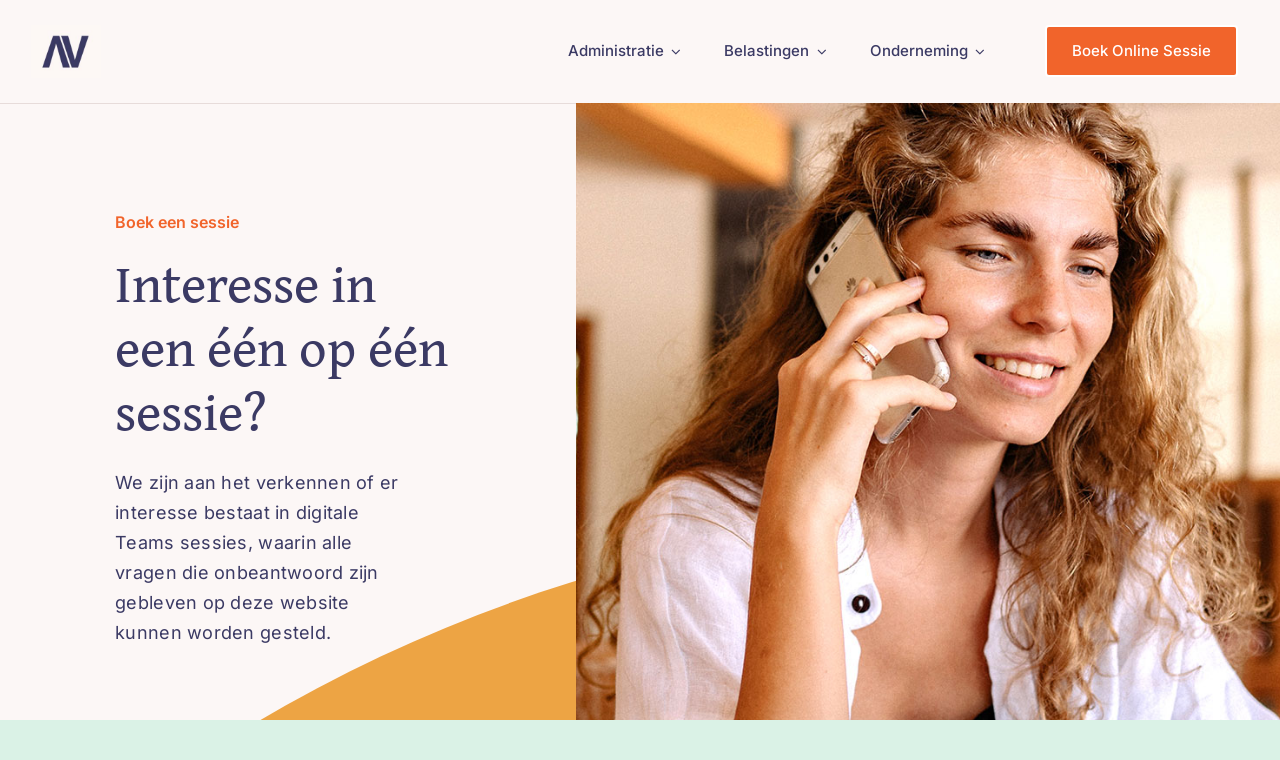

--- FILE ---
content_type: text/html; charset=UTF-8
request_url: https://www.administratievoeren.nl/contact/
body_size: 11794
content:
<!DOCTYPE html>
<html class="avada-html-layout-wide avada-html-header-position-top avada-is-100-percent-template" lang="nl-NL" prefix="og: http://ogp.me/ns# fb: http://ogp.me/ns/fb#">
<head>
	<meta http-equiv="X-UA-Compatible" content="IE=edge" />
	<meta http-equiv="Content-Type" content="text/html; charset=utf-8"/>
	<meta name="viewport" content="width=device-width, initial-scale=1" />
	<meta name='robots' content='index, follow, max-image-preview:large, max-snippet:-1, max-video-preview:-1' />

	<!-- This site is optimized with the Yoast SEO plugin v26.6 - https://yoast.com/wordpress/plugins/seo/ -->
	<title>Contact - Administratievoeren.nl</title>
	<link rel="canonical" href="https://www.administratievoeren.nl/contact/" />
	<meta property="og:locale" content="nl_NL" />
	<meta property="og:type" content="article" />
	<meta property="og:title" content="Contact - Administratievoeren.nl" />
	<meta property="og:url" content="https://www.administratievoeren.nl/contact/" />
	<meta property="og:site_name" content="Administratievoeren.nl" />
	<meta property="article:modified_time" content="2024-01-02T11:57:38+00:00" />
	<meta name="twitter:card" content="summary_large_image" />
	<meta name="twitter:label1" content="Geschatte leestijd" />
	<meta name="twitter:data1" content="18 minuten" />
	<script type="application/ld+json" class="yoast-schema-graph">{"@context":"https://schema.org","@graph":[{"@type":"WebPage","@id":"https://www.administratievoeren.nl/contact/","url":"https://www.administratievoeren.nl/contact/","name":"Contact - Administratievoeren.nl","isPartOf":{"@id":"https://www.administratievoeren.nl/#website"},"datePublished":"2023-02-01T16:55:09+00:00","dateModified":"2024-01-02T11:57:38+00:00","breadcrumb":{"@id":"https://www.administratievoeren.nl/contact/#breadcrumb"},"inLanguage":"nl-NL","potentialAction":[{"@type":"ReadAction","target":["https://www.administratievoeren.nl/contact/"]}]},{"@type":"BreadcrumbList","@id":"https://www.administratievoeren.nl/contact/#breadcrumb","itemListElement":[{"@type":"ListItem","position":1,"name":"Home","item":"https://www.administratievoeren.nl/"},{"@type":"ListItem","position":2,"name":"Contact"}]},{"@type":"WebSite","@id":"https://www.administratievoeren.nl/#website","url":"https://www.administratievoeren.nl/","name":"Administratievoeren.nl","description":"","publisher":{"@id":"https://www.administratievoeren.nl/#organization"},"potentialAction":[{"@type":"SearchAction","target":{"@type":"EntryPoint","urlTemplate":"https://www.administratievoeren.nl/?s={search_term_string}"},"query-input":{"@type":"PropertyValueSpecification","valueRequired":true,"valueName":"search_term_string"}}],"inLanguage":"nl-NL"},{"@type":"Organization","@id":"https://www.administratievoeren.nl/#organization","name":"Administratievoeren.nl","url":"https://www.administratievoeren.nl/","logo":{"@type":"ImageObject","inLanguage":"nl-NL","@id":"https://www.administratievoeren.nl/#/schema/logo/image/","url":"https://www.administratievoeren.nl/wp-content/uploads/2023/10/Logo.jpg","contentUrl":"https://www.administratievoeren.nl/wp-content/uploads/2023/10/Logo.jpg","width":800,"height":600,"caption":"Administratievoeren.nl"},"image":{"@id":"https://www.administratievoeren.nl/#/schema/logo/image/"}}]}</script>
	<!-- / Yoast SEO plugin. -->


<link rel='dns-prefetch' href='//www.googletagmanager.com' />
<link rel='dns-prefetch' href='//pagead2.googlesyndication.com' />
<link rel="alternate" type="application/rss+xml" title="Administratievoeren.nl &raquo; feed" href="https://www.administratievoeren.nl/feed/" />
<link rel="alternate" type="application/rss+xml" title="Administratievoeren.nl &raquo; reacties feed" href="https://www.administratievoeren.nl/comments/feed/" />
								<link rel="icon" href="https://www.administratievoeren.nl/wp-content/uploads/2023/10/Logo.jpg" type="image/jpeg" />
		
		
		
				<link rel="alternate" title="oEmbed (JSON)" type="application/json+oembed" href="https://www.administratievoeren.nl/wp-json/oembed/1.0/embed?url=https%3A%2F%2Fwww.administratievoeren.nl%2Fcontact%2F" />
<link rel="alternate" title="oEmbed (XML)" type="text/xml+oembed" href="https://www.administratievoeren.nl/wp-json/oembed/1.0/embed?url=https%3A%2F%2Fwww.administratievoeren.nl%2Fcontact%2F&#038;format=xml" />
					<meta name="description" content="Boek een sessie 
Interesse in een één op één sessie? 
Your Journey to a Fulfilling Life 
We zijn aan het verkennen of er interesse bestaat in digitale Teams sessies, waarin alle vragen die onbeantwoord zijn gebleven op deze website kunnen worden gesteld.  
Book a Session Let&#039;s Begin Your Transformational Journey Today Let&#039;s Begin Your"/>
				
		<meta property="og:locale" content="nl_NL"/>
		<meta property="og:type" content="article"/>
		<meta property="og:site_name" content="Administratievoeren.nl"/>
		<meta property="og:title" content="Contact - Administratievoeren.nl"/>
				<meta property="og:description" content="Boek een sessie 
Interesse in een één op één sessie? 
Your Journey to a Fulfilling Life 
We zijn aan het verkennen of er interesse bestaat in digitale Teams sessies, waarin alle vragen die onbeantwoord zijn gebleven op deze website kunnen worden gesteld.  
Book a Session Let&#039;s Begin Your Transformational Journey Today Let&#039;s Begin Your"/>
				<meta property="og:url" content="https://www.administratievoeren.nl/contact/"/>
													<meta property="article:modified_time" content="2024-01-02T11:57:38+01:00"/>
											<meta property="og:image" content="https://www.administratievoeren.nl/wp-content/uploads/2023/10/Logo.jpg"/>
		<meta property="og:image:width" content="800"/>
		<meta property="og:image:height" content="600"/>
		<meta property="og:image:type" content="image/jpeg"/>
				<style id='wp-img-auto-sizes-contain-inline-css' type='text/css'>
img:is([sizes=auto i],[sizes^="auto," i]){contain-intrinsic-size:3000px 1500px}
/*# sourceURL=wp-img-auto-sizes-contain-inline-css */
</style>

<link rel='stylesheet' id='fusion-dynamic-css-css' href='https://www.administratievoeren.nl/wp-content/uploads/fusion-styles/f4fd697829537dfac7600a60f88a140d.min.css?ver=3.14.2' type='text/css' media='all' />
<link rel="https://api.w.org/" href="https://www.administratievoeren.nl/wp-json/" /><link rel="alternate" title="JSON" type="application/json" href="https://www.administratievoeren.nl/wp-json/wp/v2/pages/25" /><link rel="EditURI" type="application/rsd+xml" title="RSD" href="https://www.administratievoeren.nl/xmlrpc.php?rsd" />
<meta name="generator" content="WordPress 6.9" />
<link rel='shortlink' href='https://www.administratievoeren.nl/?p=25' />
<meta name="generator" content="Site Kit by Google 1.170.0" /><link rel="preload" href="https://www.administratievoeren.nl/wp-content/themes/Avada/includes/lib/assets/fonts/icomoon/awb-icons.woff" as="font" type="font/woff" crossorigin><link rel="preload" href="//www.administratievoeren.nl/wp-content/themes/Avada/includes/lib/assets/fonts/fontawesome/webfonts/fa-brands-400.woff2" as="font" type="font/woff2" crossorigin><link rel="preload" href="//www.administratievoeren.nl/wp-content/themes/Avada/includes/lib/assets/fonts/fontawesome/webfonts/fa-regular-400.woff2" as="font" type="font/woff2" crossorigin><link rel="preload" href="//www.administratievoeren.nl/wp-content/themes/Avada/includes/lib/assets/fonts/fontawesome/webfonts/fa-solid-900.woff2" as="font" type="font/woff2" crossorigin><link rel="preload" href="https://www.administratievoeren.nl/wp-content/uploads/fusion-icons/coaching-v1.2/fonts/coaching.ttf?1vnjwk" as="font" type="font/ttf" crossorigin><style type="text/css" id="css-fb-visibility">@media screen and (max-width: 640px){.fusion-no-small-visibility{display:none !important;}body .sm-text-align-center{text-align:center !important;}body .sm-text-align-left{text-align:left !important;}body .sm-text-align-right{text-align:right !important;}body .sm-text-align-justify{text-align:justify !important;}body .sm-flex-align-center{justify-content:center !important;}body .sm-flex-align-flex-start{justify-content:flex-start !important;}body .sm-flex-align-flex-end{justify-content:flex-end !important;}body .sm-mx-auto{margin-left:auto !important;margin-right:auto !important;}body .sm-ml-auto{margin-left:auto !important;}body .sm-mr-auto{margin-right:auto !important;}body .fusion-absolute-position-small{position:absolute;top:auto;width:100%;}.awb-sticky.awb-sticky-small{ position: sticky; top: var(--awb-sticky-offset,0); }}@media screen and (min-width: 641px) and (max-width: 1100px){.fusion-no-medium-visibility{display:none !important;}body .md-text-align-center{text-align:center !important;}body .md-text-align-left{text-align:left !important;}body .md-text-align-right{text-align:right !important;}body .md-text-align-justify{text-align:justify !important;}body .md-flex-align-center{justify-content:center !important;}body .md-flex-align-flex-start{justify-content:flex-start !important;}body .md-flex-align-flex-end{justify-content:flex-end !important;}body .md-mx-auto{margin-left:auto !important;margin-right:auto !important;}body .md-ml-auto{margin-left:auto !important;}body .md-mr-auto{margin-right:auto !important;}body .fusion-absolute-position-medium{position:absolute;top:auto;width:100%;}.awb-sticky.awb-sticky-medium{ position: sticky; top: var(--awb-sticky-offset,0); }}@media screen and (min-width: 1101px){.fusion-no-large-visibility{display:none !important;}body .lg-text-align-center{text-align:center !important;}body .lg-text-align-left{text-align:left !important;}body .lg-text-align-right{text-align:right !important;}body .lg-text-align-justify{text-align:justify !important;}body .lg-flex-align-center{justify-content:center !important;}body .lg-flex-align-flex-start{justify-content:flex-start !important;}body .lg-flex-align-flex-end{justify-content:flex-end !important;}body .lg-mx-auto{margin-left:auto !important;margin-right:auto !important;}body .lg-ml-auto{margin-left:auto !important;}body .lg-mr-auto{margin-right:auto !important;}body .fusion-absolute-position-large{position:absolute;top:auto;width:100%;}.awb-sticky.awb-sticky-large{ position: sticky; top: var(--awb-sticky-offset,0); }}</style>
<!-- Google AdSense meta tags toegevoegd door Site Kit -->
<meta name="google-adsense-platform-account" content="ca-host-pub-2644536267352236">
<meta name="google-adsense-platform-domain" content="sitekit.withgoogle.com">
<!-- Einde Google AdSense meta tags toegevoegd door Site Kit -->

<!-- Google AdSense snippet toegevoegd door Site Kit -->
<script type="text/javascript" async="async" src="https://pagead2.googlesyndication.com/pagead/js/adsbygoogle.js?client=ca-pub-2752788236445686&amp;host=ca-host-pub-2644536267352236" crossorigin="anonymous"></script>

<!-- Einde Google AdSense snippet toegevoegd door Site Kit -->
		<script type="text/javascript">
			var doc = document.documentElement;
			doc.setAttribute( 'data-useragent', navigator.userAgent );
		</script>
		
<!-- Google tag (gtag.js) -->
<script async src="https://www.googletagmanager.com/gtag/js?id=G-196528B7CY"></script>
<script>
  window.dataLayer = window.dataLayer || [];
  function gtag(){dataLayer.push(arguments);}
  gtag('js', new Date());

  gtag('config', 'G-196528B7CY');
</script>

	<style id='global-styles-inline-css' type='text/css'>
:root{--wp--preset--aspect-ratio--square: 1;--wp--preset--aspect-ratio--4-3: 4/3;--wp--preset--aspect-ratio--3-4: 3/4;--wp--preset--aspect-ratio--3-2: 3/2;--wp--preset--aspect-ratio--2-3: 2/3;--wp--preset--aspect-ratio--16-9: 16/9;--wp--preset--aspect-ratio--9-16: 9/16;--wp--preset--color--black: #000000;--wp--preset--color--cyan-bluish-gray: #abb8c3;--wp--preset--color--white: #ffffff;--wp--preset--color--pale-pink: #f78da7;--wp--preset--color--vivid-red: #cf2e2e;--wp--preset--color--luminous-vivid-orange: #ff6900;--wp--preset--color--luminous-vivid-amber: #fcb900;--wp--preset--color--light-green-cyan: #7bdcb5;--wp--preset--color--vivid-green-cyan: #00d084;--wp--preset--color--pale-cyan-blue: #8ed1fc;--wp--preset--color--vivid-cyan-blue: #0693e3;--wp--preset--color--vivid-purple: #9b51e0;--wp--preset--color--awb-color-1: #ffffff;--wp--preset--color--awb-color-2: #fcf7f6;--wp--preset--color--awb-color-3: #daf2e6;--wp--preset--color--awb-color-4: #eda444;--wp--preset--color--awb-color-5: #f1642b;--wp--preset--color--awb-color-6: #5b4f68;--wp--preset--color--awb-color-7: #3b3a64;--wp--preset--color--awb-color-8: #09202c;--wp--preset--gradient--vivid-cyan-blue-to-vivid-purple: linear-gradient(135deg,rgb(6,147,227) 0%,rgb(155,81,224) 100%);--wp--preset--gradient--light-green-cyan-to-vivid-green-cyan: linear-gradient(135deg,rgb(122,220,180) 0%,rgb(0,208,130) 100%);--wp--preset--gradient--luminous-vivid-amber-to-luminous-vivid-orange: linear-gradient(135deg,rgb(252,185,0) 0%,rgb(255,105,0) 100%);--wp--preset--gradient--luminous-vivid-orange-to-vivid-red: linear-gradient(135deg,rgb(255,105,0) 0%,rgb(207,46,46) 100%);--wp--preset--gradient--very-light-gray-to-cyan-bluish-gray: linear-gradient(135deg,rgb(238,238,238) 0%,rgb(169,184,195) 100%);--wp--preset--gradient--cool-to-warm-spectrum: linear-gradient(135deg,rgb(74,234,220) 0%,rgb(151,120,209) 20%,rgb(207,42,186) 40%,rgb(238,44,130) 60%,rgb(251,105,98) 80%,rgb(254,248,76) 100%);--wp--preset--gradient--blush-light-purple: linear-gradient(135deg,rgb(255,206,236) 0%,rgb(152,150,240) 100%);--wp--preset--gradient--blush-bordeaux: linear-gradient(135deg,rgb(254,205,165) 0%,rgb(254,45,45) 50%,rgb(107,0,62) 100%);--wp--preset--gradient--luminous-dusk: linear-gradient(135deg,rgb(255,203,112) 0%,rgb(199,81,192) 50%,rgb(65,88,208) 100%);--wp--preset--gradient--pale-ocean: linear-gradient(135deg,rgb(255,245,203) 0%,rgb(182,227,212) 50%,rgb(51,167,181) 100%);--wp--preset--gradient--electric-grass: linear-gradient(135deg,rgb(202,248,128) 0%,rgb(113,206,126) 100%);--wp--preset--gradient--midnight: linear-gradient(135deg,rgb(2,3,129) 0%,rgb(40,116,252) 100%);--wp--preset--font-size--small: 13.5px;--wp--preset--font-size--medium: 20px;--wp--preset--font-size--large: 27px;--wp--preset--font-size--x-large: 42px;--wp--preset--font-size--normal: 18px;--wp--preset--font-size--xlarge: 36px;--wp--preset--font-size--huge: 54px;--wp--preset--spacing--20: 0.44rem;--wp--preset--spacing--30: 0.67rem;--wp--preset--spacing--40: 1rem;--wp--preset--spacing--50: 1.5rem;--wp--preset--spacing--60: 2.25rem;--wp--preset--spacing--70: 3.38rem;--wp--preset--spacing--80: 5.06rem;--wp--preset--shadow--natural: 6px 6px 9px rgba(0, 0, 0, 0.2);--wp--preset--shadow--deep: 12px 12px 50px rgba(0, 0, 0, 0.4);--wp--preset--shadow--sharp: 6px 6px 0px rgba(0, 0, 0, 0.2);--wp--preset--shadow--outlined: 6px 6px 0px -3px rgb(255, 255, 255), 6px 6px rgb(0, 0, 0);--wp--preset--shadow--crisp: 6px 6px 0px rgb(0, 0, 0);}:where(.is-layout-flex){gap: 0.5em;}:where(.is-layout-grid){gap: 0.5em;}body .is-layout-flex{display: flex;}.is-layout-flex{flex-wrap: wrap;align-items: center;}.is-layout-flex > :is(*, div){margin: 0;}body .is-layout-grid{display: grid;}.is-layout-grid > :is(*, div){margin: 0;}:where(.wp-block-columns.is-layout-flex){gap: 2em;}:where(.wp-block-columns.is-layout-grid){gap: 2em;}:where(.wp-block-post-template.is-layout-flex){gap: 1.25em;}:where(.wp-block-post-template.is-layout-grid){gap: 1.25em;}.has-black-color{color: var(--wp--preset--color--black) !important;}.has-cyan-bluish-gray-color{color: var(--wp--preset--color--cyan-bluish-gray) !important;}.has-white-color{color: var(--wp--preset--color--white) !important;}.has-pale-pink-color{color: var(--wp--preset--color--pale-pink) !important;}.has-vivid-red-color{color: var(--wp--preset--color--vivid-red) !important;}.has-luminous-vivid-orange-color{color: var(--wp--preset--color--luminous-vivid-orange) !important;}.has-luminous-vivid-amber-color{color: var(--wp--preset--color--luminous-vivid-amber) !important;}.has-light-green-cyan-color{color: var(--wp--preset--color--light-green-cyan) !important;}.has-vivid-green-cyan-color{color: var(--wp--preset--color--vivid-green-cyan) !important;}.has-pale-cyan-blue-color{color: var(--wp--preset--color--pale-cyan-blue) !important;}.has-vivid-cyan-blue-color{color: var(--wp--preset--color--vivid-cyan-blue) !important;}.has-vivid-purple-color{color: var(--wp--preset--color--vivid-purple) !important;}.has-black-background-color{background-color: var(--wp--preset--color--black) !important;}.has-cyan-bluish-gray-background-color{background-color: var(--wp--preset--color--cyan-bluish-gray) !important;}.has-white-background-color{background-color: var(--wp--preset--color--white) !important;}.has-pale-pink-background-color{background-color: var(--wp--preset--color--pale-pink) !important;}.has-vivid-red-background-color{background-color: var(--wp--preset--color--vivid-red) !important;}.has-luminous-vivid-orange-background-color{background-color: var(--wp--preset--color--luminous-vivid-orange) !important;}.has-luminous-vivid-amber-background-color{background-color: var(--wp--preset--color--luminous-vivid-amber) !important;}.has-light-green-cyan-background-color{background-color: var(--wp--preset--color--light-green-cyan) !important;}.has-vivid-green-cyan-background-color{background-color: var(--wp--preset--color--vivid-green-cyan) !important;}.has-pale-cyan-blue-background-color{background-color: var(--wp--preset--color--pale-cyan-blue) !important;}.has-vivid-cyan-blue-background-color{background-color: var(--wp--preset--color--vivid-cyan-blue) !important;}.has-vivid-purple-background-color{background-color: var(--wp--preset--color--vivid-purple) !important;}.has-black-border-color{border-color: var(--wp--preset--color--black) !important;}.has-cyan-bluish-gray-border-color{border-color: var(--wp--preset--color--cyan-bluish-gray) !important;}.has-white-border-color{border-color: var(--wp--preset--color--white) !important;}.has-pale-pink-border-color{border-color: var(--wp--preset--color--pale-pink) !important;}.has-vivid-red-border-color{border-color: var(--wp--preset--color--vivid-red) !important;}.has-luminous-vivid-orange-border-color{border-color: var(--wp--preset--color--luminous-vivid-orange) !important;}.has-luminous-vivid-amber-border-color{border-color: var(--wp--preset--color--luminous-vivid-amber) !important;}.has-light-green-cyan-border-color{border-color: var(--wp--preset--color--light-green-cyan) !important;}.has-vivid-green-cyan-border-color{border-color: var(--wp--preset--color--vivid-green-cyan) !important;}.has-pale-cyan-blue-border-color{border-color: var(--wp--preset--color--pale-cyan-blue) !important;}.has-vivid-cyan-blue-border-color{border-color: var(--wp--preset--color--vivid-cyan-blue) !important;}.has-vivid-purple-border-color{border-color: var(--wp--preset--color--vivid-purple) !important;}.has-vivid-cyan-blue-to-vivid-purple-gradient-background{background: var(--wp--preset--gradient--vivid-cyan-blue-to-vivid-purple) !important;}.has-light-green-cyan-to-vivid-green-cyan-gradient-background{background: var(--wp--preset--gradient--light-green-cyan-to-vivid-green-cyan) !important;}.has-luminous-vivid-amber-to-luminous-vivid-orange-gradient-background{background: var(--wp--preset--gradient--luminous-vivid-amber-to-luminous-vivid-orange) !important;}.has-luminous-vivid-orange-to-vivid-red-gradient-background{background: var(--wp--preset--gradient--luminous-vivid-orange-to-vivid-red) !important;}.has-very-light-gray-to-cyan-bluish-gray-gradient-background{background: var(--wp--preset--gradient--very-light-gray-to-cyan-bluish-gray) !important;}.has-cool-to-warm-spectrum-gradient-background{background: var(--wp--preset--gradient--cool-to-warm-spectrum) !important;}.has-blush-light-purple-gradient-background{background: var(--wp--preset--gradient--blush-light-purple) !important;}.has-blush-bordeaux-gradient-background{background: var(--wp--preset--gradient--blush-bordeaux) !important;}.has-luminous-dusk-gradient-background{background: var(--wp--preset--gradient--luminous-dusk) !important;}.has-pale-ocean-gradient-background{background: var(--wp--preset--gradient--pale-ocean) !important;}.has-electric-grass-gradient-background{background: var(--wp--preset--gradient--electric-grass) !important;}.has-midnight-gradient-background{background: var(--wp--preset--gradient--midnight) !important;}.has-small-font-size{font-size: var(--wp--preset--font-size--small) !important;}.has-medium-font-size{font-size: var(--wp--preset--font-size--medium) !important;}.has-large-font-size{font-size: var(--wp--preset--font-size--large) !important;}.has-x-large-font-size{font-size: var(--wp--preset--font-size--x-large) !important;}
/*# sourceURL=global-styles-inline-css */
</style>
</head>

<body class="wp-singular page-template page-template-100-width page-template-100-width-php page page-id-25 wp-theme-Avada awb-no-sidebars fusion-image-hovers fusion-pagination-sizing fusion-button_type-flat fusion-button_span-no fusion-button_gradient-linear avada-image-rollover-circle-yes avada-image-rollover-yes avada-image-rollover-direction-left fusion-body ltr fusion-sticky-header no-tablet-sticky-header no-mobile-sticky-header no-mobile-slidingbar no-mobile-totop fusion-disable-outline fusion-sub-menu-fade mobile-logo-pos-left layout-wide-mode avada-has-boxed-modal-shadow-none layout-scroll-offset-full avada-has-zero-margin-offset-top fusion-top-header menu-text-align-center mobile-menu-design-classic fusion-show-pagination-text fusion-header-layout-v3 avada-responsive avada-footer-fx-none avada-menu-highlight-style-bar fusion-search-form-clean fusion-main-menu-search-overlay fusion-avatar-circle avada-dropdown-styles avada-blog-layout-large avada-blog-archive-layout-large avada-header-shadow-no avada-menu-icon-position-left avada-has-megamenu-shadow avada-has-mobile-menu-search avada-has-main-nav-search-icon avada-has-breadcrumb-mobile-hidden avada-has-titlebar-hide avada-header-border-color-full-transparent avada-has-pagination-width_height avada-flyout-menu-direction-fade avada-ec-views-v1" data-awb-post-id="25">
		<a class="skip-link screen-reader-text" href="#content">Ga naar inhoud</a>

	<div id="boxed-wrapper">
		
		<div id="wrapper" class="fusion-wrapper">
			<div id="home" style="position:relative;top:-1px;"></div>
												<div class="fusion-tb-header"><div class="fusion-fullwidth fullwidth-box fusion-builder-row-1 fusion-flex-container nonhundred-percent-fullwidth non-hundred-percent-height-scrolling fusion-custom-z-index" style="--awb-border-sizes-top:0px;--awb-border-sizes-bottom:0px;--awb-border-sizes-left:0px;--awb-border-sizes-right:0px;--awb-border-radius-top-left:0px;--awb-border-radius-top-right:0px;--awb-border-radius-bottom-right:0px;--awb-border-radius-bottom-left:0px;--awb-z-index:20051;--awb-padding-top:25px;--awb-padding-bottom:25px;--awb-padding-right-medium:30px;--awb-padding-left-medium:30px;--awb-margin-top:0px;--awb-margin-bottom:0px;--awb-background-color:var(--awb-color2);--awb-flex-wrap:wrap;" ><div class="fusion-builder-row fusion-row fusion-flex-align-items-stretch fusion-flex-content-wrap" style="max-width:1248px;margin-left: calc(-4% / 2 );margin-right: calc(-4% / 2 );"><div class="fusion-layout-column fusion_builder_column fusion-builder-column-0 fusion-flex-column" style="--awb-padding-left:10px;--awb-padding-left-medium:0px;--awb-bg-size:cover;--awb-width-large:250px;--awb-margin-top-large:0px;--awb-spacing-right-large:1%;--awb-margin-bottom-large:0px;--awb-spacing-left-large:2%;--awb-width-medium:40%;--awb-order-medium:0;--awb-spacing-right-medium:2.4%;--awb-spacing-left-medium:4.8%;--awb-width-small:66.666666666667%;--awb-order-small:0;--awb-spacing-right-small:1.44%;--awb-spacing-left-small:2.88%;"><div class="fusion-column-wrapper fusion-column-has-shadow fusion-flex-justify-content-center fusion-content-layout-column"><div class="fusion-image-element " style="--awb-max-width:70px;--awb-caption-title-font-family:var(--h2_typography-font-family);--awb-caption-title-font-weight:var(--h2_typography-font-weight);--awb-caption-title-font-style:var(--h2_typography-font-style);--awb-caption-title-size:var(--h2_typography-font-size);--awb-caption-title-transform:var(--h2_typography-text-transform);--awb-caption-title-line-height:var(--h2_typography-line-height);--awb-caption-title-letter-spacing:var(--h2_typography-letter-spacing);"><span class=" fusion-imageframe imageframe-none imageframe-1 hover-type-none"><a class="fusion-no-lightbox" href="https://www.administratievoeren.nl/" target="_self" aria-label="Logo"><img fetchpriority="high" decoding="async" width="300" height="225" alt="Administratievoeren.nl" src="https://www.administratievoeren.nl/wp-content/uploads/2023/10/Logo.jpg" data-orig-src="https://www.administratievoeren.nl/wp-content/uploads/2023/10/Logo-300x225.jpg" class="lazyload img-responsive wp-image-1763" srcset="data:image/svg+xml,%3Csvg%20xmlns%3D%27http%3A%2F%2Fwww.w3.org%2F2000%2Fsvg%27%20width%3D%27800%27%20height%3D%27600%27%20viewBox%3D%270%200%20800%20600%27%3E%3Crect%20width%3D%27800%27%20height%3D%27600%27%20fill-opacity%3D%220%22%2F%3E%3C%2Fsvg%3E" data-srcset="https://www.administratievoeren.nl/wp-content/uploads/2023/10/Logo-200x150.jpg 200w, https://www.administratievoeren.nl/wp-content/uploads/2023/10/Logo-400x300.jpg 400w, https://www.administratievoeren.nl/wp-content/uploads/2023/10/Logo-600x450.jpg 600w, https://www.administratievoeren.nl/wp-content/uploads/2023/10/Logo.jpg 800w" data-sizes="auto" data-orig-sizes="(max-width: 640px) 100vw, 300px" /></a></span></div></div></div><div class="fusion-layout-column fusion_builder_column fusion-builder-column-1 fusion_builder_column_3_4 3_4 fusion-flex-column" style="--awb-bg-size:cover;--awb-width-large:75%;--awb-flex-grow:1;--awb-margin-top-large:0px;--awb-spacing-right-large:2.56%;--awb-margin-bottom-large:0px;--awb-spacing-left-large:3.84%;--awb-width-medium:60%;--awb-order-medium:0;--awb-spacing-right-medium:3.2%;--awb-spacing-left-medium:4.8%;--awb-width-small:33.333333333333%;--awb-order-small:0;--awb-spacing-right-small:5.76%;--awb-spacing-left-small:8.64%;"><div class="fusion-column-wrapper fusion-column-has-shadow fusion-flex-justify-content-flex-end fusion-content-layout-row fusion-flex-align-items-center"><nav class="awb-menu awb-menu_row awb-menu_em-hover mobile-mode-collapse-to-button awb-menu_icons-left awb-menu_dc-yes mobile-trigger-fullwidth-off awb-menu_mobile-toggle awb-menu_indent-left mobile-size-full-absolute loading mega-menu-loading awb-menu_desktop awb-menu_dropdown awb-menu_expand-right awb-menu_transition-fade avada-main-menu" style="--awb-font-size:var(--awb-typography3-font-size);--awb-line-height:var(--awb-typography3-line-height);--awb-text-transform:var(--awb-typography3-text-transform);--awb-min-height:36px;--awb-gap:43px;--awb-align-items:center;--awb-justify-content:center;--awb-items-padding-top:12px;--awb-items-padding-bottom:12px;--awb-color:var(--awb-color7);--awb-letter-spacing:var(--awb-typography3-letter-spacing);--awb-active-color:var(--awb-color5);--awb-active-border-color:var(--awb-color5);--awb-submenu-color:var(--awb-color8);--awb-submenu-bg:var(--awb-color1);--awb-submenu-sep-color:hsla(var(--awb-color8-h),var(--awb-color8-s),var(--awb-color8-l),calc(var(--awb-color8-a) - 90%));--awb-submenu-items-padding-top:15px;--awb-submenu-items-padding-bottom:15px;--awb-submenu-border-radius-top-left:5px;--awb-submenu-border-radius-top-right:5px;--awb-submenu-border-radius-bottom-right:5px;--awb-submenu-border-radius-bottom-left:5px;--awb-submenu-active-bg:var(--awb-color5);--awb-submenu-active-color:var(--awb-color1);--awb-submenu-space:9px;--awb-submenu-text-transform:none;--awb-icons-color:var(--awb-color7);--awb-icons-hover-color:var(--awb-color5);--awb-main-justify-content:flex-start;--awb-mobile-bg:var(--awb-color1);--awb-mobile-color:var(--awb-color7);--awb-mobile-active-bg:var(--awb-color1);--awb-mobile-active-color:var(--awb-color8);--awb-trigger-padding-top:16px;--awb-trigger-padding-right:22px;--awb-trigger-padding-bottom:16px;--awb-trigger-padding-left:22px;--awb-mobile-trigger-color:var(--awb-color8);--awb-justify-title:flex-start;--awb-mobile-justify:flex-start;--awb-mobile-caret-left:auto;--awb-mobile-caret-right:0;--awb-box-shadow:0px 3px 29px 0px hsla(var(--awb-color8-h),var(--awb-color8-s),var(--awb-color8-l),calc(var(--awb-color8-a) - 90%));;--awb-fusion-font-family-typography:var(--awb-typography3-font-family);--awb-fusion-font-weight-typography:var(--awb-typography3-font-weight);--awb-fusion-font-style-typography:var(--awb-typography3-font-style);--awb-fusion-font-family-submenu-typography:inherit;--awb-fusion-font-style-submenu-typography:normal;--awb-fusion-font-weight-submenu-typography:400;--awb-fusion-font-family-mobile-typography:&quot;Inter&quot;;--awb-fusion-font-style-mobile-typography:normal;--awb-fusion-font-weight-mobile-typography:700;" aria-label="Hoofdmenu" data-breakpoint="1100" data-count="0" data-transition-type="bottom-vertical" data-transition-time="300" data-expand="right"><button type="button" class="awb-menu__m-toggle awb-menu__m-toggle_no-text" aria-expanded="false" aria-controls="menu-hoofdmenu"><span class="awb-menu__m-toggle-inner"><span class="collapsed-nav-text"><span class="screen-reader-text">Toggle Navigation</span></span><span class="awb-menu__m-collapse-icon awb-menu__m-collapse-icon_no-text"><span class="awb-menu__m-collapse-icon-open awb-menu__m-collapse-icon-open_no-text coaching-bars-solid"></span><span class="awb-menu__m-collapse-icon-close awb-menu__m-collapse-icon-close_no-text coaching-xmark-solid"></span></span></span></button><ul id="menu-hoofdmenu" class="fusion-menu awb-menu__main-ul awb-menu__main-ul_row"><li  id="menu-item-105"  class="a1i0s0 menu-item menu-item-type-custom menu-item-object-custom menu-item-has-children menu-item-105 awb-menu__li awb-menu__main-li awb-menu__main-li_regular"  data-classes="a1i0s0" data-item-id="105"><span class="awb-menu__main-background-default awb-menu__main-background-default_bottom-vertical"></span><span class="awb-menu__main-background-active awb-menu__main-background-active_bottom-vertical"></span><a  href="#" class="awb-menu__main-a awb-menu__main-a_regular"><span class="menu-text">Administratie</span><span class="awb-menu__open-nav-submenu-hover"></span></a><button type="button" aria-label="Open submenu of Administratie" aria-expanded="false" class="awb-menu__open-nav-submenu_mobile awb-menu__open-nav-submenu_main"></button><ul class="awb-menu__sub-ul awb-menu__sub-ul_main"><li  id="menu-item-1771"  class="menu-item menu-item-type-post_type menu-item-object-page menu-item-1771 awb-menu__li awb-menu__sub-li" ><a  href="https://www.administratievoeren.nl/auditfile/" class="awb-menu__sub-a"><span>Auditfile</span></a></li><li  id="menu-item-1699"  class="menu-item menu-item-type-post_type menu-item-object-page menu-item-1699 awb-menu__li awb-menu__sub-li" ><a  href="https://www.administratievoeren.nl/boekhoudpakket/" class="awb-menu__sub-a"><span>Boekhoudpakket vergelijker</span></a></li><li  id="menu-item-1700"  class="menu-item menu-item-type-post_type menu-item-object-page menu-item-has-children menu-item-1700 awb-menu__li awb-menu__sub-li" ><a  href="https://www.administratievoeren.nl/boekhoudregels/" class="awb-menu__sub-a"><span>Boekhoudregels</span><span class="awb-menu__open-nav-submenu-hover"></span></a><button type="button" aria-label="Open submenu of Boekhoudregels" aria-expanded="false" class="awb-menu__open-nav-submenu_mobile awb-menu__open-nav-submenu_sub"></button><ul class="awb-menu__sub-ul awb-menu__sub-ul_grand"><li  id="menu-item-1701"  class="menu-item menu-item-type-post_type menu-item-object-page menu-item-1701 awb-menu__li awb-menu__sub-li" ><a  href="https://www.administratievoeren.nl/inkopen/" class="awb-menu__sub-a"><span>Inkopen</span></a></li><li  id="menu-item-1702"  class="menu-item menu-item-type-post_type menu-item-object-page menu-item-1702 awb-menu__li awb-menu__sub-li" ><a  href="https://www.administratievoeren.nl/verkopen/" class="awb-menu__sub-a"><span>Verkopen</span></a></li><li  id="menu-item-1703"  class="menu-item menu-item-type-post_type menu-item-object-page menu-item-1703 awb-menu__li awb-menu__sub-li" ><a  href="https://www.administratievoeren.nl/excel_boekhouding/" class="awb-menu__sub-a"><span>Excel Boekhouding</span></a></li></ul></li><li  id="menu-item-1704"  class="menu-item menu-item-type-post_type menu-item-object-page menu-item-1704 awb-menu__li awb-menu__sub-li" ><a  href="https://www.administratievoeren.nl/consolideren/" class="awb-menu__sub-a"><span>Consolideren</span></a></li><li  id="menu-item-1705"  class="menu-item menu-item-type-post_type menu-item-object-page menu-item-1705 awb-menu__li awb-menu__sub-li" ><a  href="https://www.administratievoeren.nl/creditnota/" class="awb-menu__sub-a"><span>Creditnota</span></a></li><li  id="menu-item-1706"  class="menu-item menu-item-type-post_type menu-item-object-page menu-item-has-children menu-item-1706 awb-menu__li awb-menu__sub-li" ><a  href="https://www.administratievoeren.nl/deelnemingen/" class="awb-menu__sub-a"><span>Deelnemingen</span><span class="awb-menu__open-nav-submenu-hover"></span></a><button type="button" aria-label="Open submenu of Deelnemingen" aria-expanded="false" class="awb-menu__open-nav-submenu_mobile awb-menu__open-nav-submenu_sub"></button><ul class="awb-menu__sub-ul awb-menu__sub-ul_grand"><li  id="menu-item-1707"  class="menu-item menu-item-type-post_type menu-item-object-page menu-item-1707 awb-menu__li awb-menu__sub-li" ><a  href="https://www.administratievoeren.nl/aankoop_deelneming/" class="awb-menu__sub-a"><span>Aankoop van een deelneming</span></a></li><li  id="menu-item-1708"  class="menu-item menu-item-type-post_type menu-item-object-page menu-item-1708 awb-menu__li awb-menu__sub-li" ><a  href="https://www.administratievoeren.nl/resultaat_deelneming/" class="awb-menu__sub-a"><span>Resultaat deelneming</span></a></li><li  id="menu-item-1709"  class="menu-item menu-item-type-post_type menu-item-object-page menu-item-1709 awb-menu__li awb-menu__sub-li" ><a  href="https://www.administratievoeren.nl/voorziening_deelneming/" class="awb-menu__sub-a"><span>Voorziening deelneming</span></a></li></ul></li><li  id="menu-item-1710"  class="menu-item menu-item-type-post_type menu-item-object-page menu-item-1710 awb-menu__li awb-menu__sub-li" ><a  href="https://www.administratievoeren.nl/dubieuze_debiteuren/" class="awb-menu__sub-a"><span>Dubieuze debiteuren</span></a></li><li  id="menu-item-1711"  class="menu-item menu-item-type-post_type menu-item-object-page menu-item-has-children menu-item-1711 awb-menu__li awb-menu__sub-li" ><a  href="https://www.administratievoeren.nl/eigen_vermogen/" class="awb-menu__sub-a"><span>Eigen vermogen</span><span class="awb-menu__open-nav-submenu-hover"></span></a><button type="button" aria-label="Open submenu of Eigen vermogen" aria-expanded="false" class="awb-menu__open-nav-submenu_mobile awb-menu__open-nav-submenu_sub"></button><ul class="awb-menu__sub-ul awb-menu__sub-ul_grand"><li  id="menu-item-1712"  class="menu-item menu-item-type-post_type menu-item-object-page menu-item-1712 awb-menu__li awb-menu__sub-li" ><a  href="https://www.administratievoeren.nl/agioreserve/" class="awb-menu__sub-a"><span>Agioreserve: journaalposten lening omzetten in agio en agiostorting</span></a></li><li  id="menu-item-1713"  class="menu-item menu-item-type-post_type menu-item-object-page menu-item-1713 awb-menu__li awb-menu__sub-li" ><a  href="https://www.administratievoeren.nl/dividenduitkering/" class="awb-menu__sub-a"><span>Dividenduitkering</span></a></li><li  id="menu-item-1714"  class="menu-item menu-item-type-post_type menu-item-object-page menu-item-1714 awb-menu__li awb-menu__sub-li" ><a  href="https://www.administratievoeren.nl/herwaarderingsreserve/" class="awb-menu__sub-a"><span>Herwaarderingsreserve</span></a></li><li  id="menu-item-1715"  class="menu-item menu-item-type-post_type menu-item-object-page menu-item-1715 awb-menu__li awb-menu__sub-li" ><a  href="https://www.administratievoeren.nl/wettelijke_reserve/" class="awb-menu__sub-a"><span>Wettelijke reserve: niet uitgekeerde winst deelneming</span></a></li></ul></li><li  id="menu-item-1716"  class="menu-item menu-item-type-post_type menu-item-object-page menu-item-1716 awb-menu__li awb-menu__sub-li" ><a  href="https://www.administratievoeren.nl/grootboekrekeningschema/" class="awb-menu__sub-a"><span>Grootboekrekeningschema</span></a></li><li  id="menu-item-1717"  class="menu-item menu-item-type-post_type menu-item-object-page menu-item-1717 awb-menu__li awb-menu__sub-li" ><a  href="https://www.administratievoeren.nl/kruisposten/" class="awb-menu__sub-a"><span>Kruisposten</span></a></li><li  id="menu-item-1718"  class="menu-item menu-item-type-post_type menu-item-object-page menu-item-1718 awb-menu__li awb-menu__sub-li" ><a  href="https://www.administratievoeren.nl/lease/" class="awb-menu__sub-a"><span>Lease</span></a></li><li  id="menu-item-1719"  class="menu-item menu-item-type-post_type menu-item-object-page menu-item-has-children menu-item-1719 awb-menu__li awb-menu__sub-li" ><a  href="https://www.administratievoeren.nl/leningen/" class="awb-menu__sub-a"><span>Leningen</span><span class="awb-menu__open-nav-submenu-hover"></span></a><button type="button" aria-label="Open submenu of Leningen" aria-expanded="false" class="awb-menu__open-nav-submenu_mobile awb-menu__open-nav-submenu_sub"></button><ul class="awb-menu__sub-ul awb-menu__sub-ul_grand"><li  id="menu-item-1720"  class="menu-item menu-item-type-post_type menu-item-object-page menu-item-1720 awb-menu__li awb-menu__sub-li" ><a  href="https://www.administratievoeren.nl/hypotheken/" class="awb-menu__sub-a"><span>Hypotheken</span></a></li></ul></li><li  id="menu-item-1721"  class="menu-item menu-item-type-post_type menu-item-object-page menu-item-1721 awb-menu__li awb-menu__sub-li" ><a  href="https://www.administratievoeren.nl/lonen_en_salarissen/" class="awb-menu__sub-a"><span>Lonen en salarissen</span></a></li><li  id="menu-item-1722"  class="menu-item menu-item-type-post_type menu-item-object-page menu-item-has-children menu-item-1722 awb-menu__li awb-menu__sub-li" ><a  href="https://www.administratievoeren.nl/materiele_vaste_activa/" class="awb-menu__sub-a"><span>Materiele vaste activa</span><span class="awb-menu__open-nav-submenu-hover"></span></a><button type="button" aria-label="Open submenu of Materiele vaste activa" aria-expanded="false" class="awb-menu__open-nav-submenu_mobile awb-menu__open-nav-submenu_sub"></button><ul class="awb-menu__sub-ul awb-menu__sub-ul_grand"><li  id="menu-item-1723"  class="menu-item menu-item-type-post_type menu-item-object-page menu-item-1723 awb-menu__li awb-menu__sub-li" ><a  href="https://www.administratievoeren.nl/afschrijven/" class="awb-menu__sub-a"><span>Afschrijven</span></a></li><li  id="menu-item-1724"  class="menu-item menu-item-type-post_type menu-item-object-page menu-item-1724 awb-menu__li awb-menu__sub-li" ><a  href="https://www.administratievoeren.nl/desinvesteren/" class="awb-menu__sub-a"><span>Desinvesteren</span></a></li><li  id="menu-item-1725"  class="menu-item menu-item-type-post_type menu-item-object-page menu-item-1725 awb-menu__li awb-menu__sub-li" ><a  href="https://www.administratievoeren.nl/investeren/" class="awb-menu__sub-a"><span>Investeren</span></a></li></ul></li><li  id="menu-item-1726"  class="menu-item menu-item-type-post_type menu-item-object-page menu-item-1726 awb-menu__li awb-menu__sub-li" ><a  href="https://www.administratievoeren.nl/onderhanden_projecten/" class="awb-menu__sub-a"><span>Onderhanden projecten</span></a></li><li  id="menu-item-1728"  class="menu-item menu-item-type-post_type menu-item-object-page menu-item-1728 awb-menu__li awb-menu__sub-li" ><a  href="https://www.administratievoeren.nl/rekening-courant/" class="awb-menu__sub-a"><span>Rekening-courant</span></a></li><li  id="menu-item-1729"  class="menu-item menu-item-type-post_type menu-item-object-page menu-item-1729 awb-menu__li awb-menu__sub-li" ><a  href="https://www.administratievoeren.nl/rente/" class="awb-menu__sub-a"><span>Rente</span></a></li><li  id="menu-item-1730"  class="menu-item menu-item-type-post_type menu-item-object-page menu-item-1730 awb-menu__li awb-menu__sub-li" ><a  href="https://www.administratievoeren.nl/transitoria/" class="awb-menu__sub-a"><span>Transitoria</span></a></li><li  id="menu-item-1731"  class="menu-item menu-item-type-post_type menu-item-object-page menu-item-has-children menu-item-1731 awb-menu__li awb-menu__sub-li" ><a  href="https://www.administratievoeren.nl/voorraden/" class="awb-menu__sub-a"><span>Voorraden</span><span class="awb-menu__open-nav-submenu-hover"></span></a><button type="button" aria-label="Open submenu of Voorraden" aria-expanded="false" class="awb-menu__open-nav-submenu_mobile awb-menu__open-nav-submenu_sub"></button><ul class="awb-menu__sub-ul awb-menu__sub-ul_grand"><li  id="menu-item-1732"  class="menu-item menu-item-type-post_type menu-item-object-page menu-item-1732 awb-menu__li awb-menu__sub-li" ><a  href="https://www.administratievoeren.nl/fifo/" class="awb-menu__sub-a"><span>FIFO</span></a></li><li  id="menu-item-1733"  class="menu-item menu-item-type-post_type menu-item-object-page menu-item-1733 awb-menu__li awb-menu__sub-li" ><a  href="https://www.administratievoeren.nl/vasteverrekenprijs/" class="awb-menu__sub-a"><span>Vasteverrekenprijs</span></a></li></ul></li><li  id="menu-item-1734"  class="menu-item menu-item-type-post_type menu-item-object-page menu-item-1734 awb-menu__li awb-menu__sub-li" ><a  href="https://www.administratievoeren.nl/voorziening_latente_belastingverplichtingen/" class="awb-menu__sub-a"><span>Voorziening latente belastingverplichtingen</span></a></li><li  id="menu-item-1735"  class="menu-item menu-item-type-post_type menu-item-object-page menu-item-1735 awb-menu__li awb-menu__sub-li" ><a  href="https://www.administratievoeren.nl/voorzieningen/" class="awb-menu__sub-a"><span>Voorzieningen</span></a></li></ul></li><li  id="menu-item-106"  class="a1i0s0 menu-item menu-item-type-custom menu-item-object-custom menu-item-has-children menu-item-106 awb-menu__li awb-menu__main-li awb-menu__main-li_regular"  data-classes="a1i0s0" data-item-id="106"><span class="awb-menu__main-background-default awb-menu__main-background-default_bottom-vertical"></span><span class="awb-menu__main-background-active awb-menu__main-background-active_bottom-vertical"></span><a  href="#" class="awb-menu__main-a awb-menu__main-a_regular"><span class="menu-text">Belastingen</span><span class="awb-menu__open-nav-submenu-hover"></span></a><button type="button" aria-label="Open submenu of Belastingen" aria-expanded="false" class="awb-menu__open-nav-submenu_mobile awb-menu__open-nav-submenu_main"></button><ul class="awb-menu__sub-ul awb-menu__sub-ul_main"><li  id="menu-item-1736"  class="menu-item menu-item-type-post_type menu-item-object-page menu-item-1736 awb-menu__li awb-menu__sub-li" ><a  href="https://www.administratievoeren.nl/belastingcodes/" class="awb-menu__sub-a"><span>Belastingcodes</span></a></li><li  id="menu-item-1737"  class="menu-item menu-item-type-post_type menu-item-object-page menu-item-1737 awb-menu__li awb-menu__sub-li" ><a  href="https://www.administratievoeren.nl/btw_buitenland/" class="awb-menu__sub-a"><span>BTW Buitenland</span></a></li><li  id="menu-item-1738"  class="menu-item menu-item-type-post_type menu-item-object-page menu-item-1738 awb-menu__li awb-menu__sub-li" ><a  href="https://www.administratievoeren.nl/btw_schema/" class="awb-menu__sub-a"><span>BTW Schema</span></a></li><li  id="menu-item-1739"  class="menu-item menu-item-type-post_type menu-item-object-page menu-item-1739 awb-menu__li awb-menu__sub-li" ><a  href="https://www.administratievoeren.nl/erf_en_schenkbelasting/" class="awb-menu__sub-a"><span>Erf- en schenkbelasting</span></a></li><li  id="menu-item-1740"  class="menu-item menu-item-type-post_type menu-item-object-page menu-item-1740 awb-menu__li awb-menu__sub-li" ><a  href="https://www.administratievoeren.nl/fiscale_verwerking_leningen/" class="awb-menu__sub-a"><span>Fiscale verwerking leningen</span></a></li><li  id="menu-item-1741"  class="menu-item menu-item-type-post_type menu-item-object-page menu-item-1741 awb-menu__li awb-menu__sub-li" ><a  href="https://www.administratievoeren.nl/formeel_belastingrecht/" class="awb-menu__sub-a"><span>Formeel belastingrecht</span></a></li><li  id="menu-item-1742"  class="menu-item menu-item-type-post_type menu-item-object-page menu-item-1742 awb-menu__li awb-menu__sub-li" ><a  href="https://www.administratievoeren.nl/inkomstenbelasting/" class="awb-menu__sub-a"><span>Inkomstenbelasting</span></a></li><li  id="menu-item-1743"  class="menu-item menu-item-type-post_type menu-item-object-page menu-item-1743 awb-menu__li awb-menu__sub-li" ><a  href="https://www.administratievoeren.nl/loonheffingen/" class="awb-menu__sub-a"><span>Loonheffingen</span></a></li><li  id="menu-item-1744"  class="menu-item menu-item-type-post_type menu-item-object-page menu-item-1744 awb-menu__li awb-menu__sub-li" ><a  href="https://www.administratievoeren.nl/niet_aftrekbare_btw/" class="awb-menu__sub-a"><span>Niet aftrekbare BTW</span></a></li><li  id="menu-item-1745"  class="menu-item menu-item-type-post_type menu-item-object-page menu-item-1745 awb-menu__li awb-menu__sub-li" ><a  href="https://www.administratievoeren.nl/omzetbelasting/" class="awb-menu__sub-a"><span>Omzetbelasting</span></a></li><li  id="menu-item-1746"  class="menu-item menu-item-type-post_type menu-item-object-page menu-item-1746 awb-menu__li awb-menu__sub-li" ><a  href="https://www.administratievoeren.nl/overdrachtsbelasting/" class="awb-menu__sub-a"><span>Overdrachtsbelasting</span></a></li><li  id="menu-item-1747"  class="menu-item menu-item-type-post_type menu-item-object-page menu-item-1747 awb-menu__li awb-menu__sub-li" ><a  href="https://www.administratievoeren.nl/vennootschapsbelasting/" class="awb-menu__sub-a"><span>Vennootschapsbelasting</span></a></li><li  id="menu-item-1748"  class="menu-item menu-item-type-post_type menu-item-object-page menu-item-1748 awb-menu__li awb-menu__sub-li" ><a  href="https://www.administratievoeren.nl/werkkostenregeling/" class="awb-menu__sub-a"><span>Werkkostenregeling</span></a></li></ul></li><li  id="menu-item-108"  class="a1i0s0 menu-item menu-item-type-custom menu-item-object-custom menu-item-has-children menu-item-108 awb-menu__li awb-menu__main-li awb-menu__main-li_regular"  data-classes="a1i0s0" data-item-id="108"><span class="awb-menu__main-background-default awb-menu__main-background-default_bottom-vertical"></span><span class="awb-menu__main-background-active awb-menu__main-background-active_bottom-vertical"></span><a  href="#" class="awb-menu__main-a awb-menu__main-a_regular"><span class="menu-text">Onderneming</span><span class="awb-menu__open-nav-submenu-hover"></span></a><button type="button" aria-label="Open submenu of Onderneming" aria-expanded="false" class="awb-menu__open-nav-submenu_mobile awb-menu__open-nav-submenu_main"></button><ul class="awb-menu__sub-ul awb-menu__sub-ul_main"><li  id="menu-item-1749"  class="menu-item menu-item-type-post_type menu-item-object-page menu-item-1749 awb-menu__li awb-menu__sub-li" ><a  href="https://www.administratievoeren.nl/aansprakelijkheid/" class="awb-menu__sub-a"><span>Aansprakelijkheid: bestuurders-, inleners- en ketenaansprakelijkheid</span></a></li><li  id="menu-item-1750"  class="menu-item menu-item-type-post_type menu-item-object-page menu-item-1750 awb-menu__li awb-menu__sub-li" ><a  href="https://www.administratievoeren.nl/accountant/" class="awb-menu__sub-a"><span>Accountant en accountantskosten</span></a></li><li  id="menu-item-1751"  class="menu-item menu-item-type-post_type menu-item-object-page menu-item-1751 awb-menu__li awb-menu__sub-li" ><a  href="https://www.administratievoeren.nl/administratieve_organisatie/" class="awb-menu__sub-a"><span>Administratieve organisatie / interne beheersing (AO/IB)</span></a></li><li  id="menu-item-1753"  class="menu-item menu-item-type-post_type menu-item-object-page menu-item-1753 awb-menu__li awb-menu__sub-li" ><a  href="https://www.administratievoeren.nl/besloten_vennootschap/" class="awb-menu__sub-a"><span>Besloten vennootschap (B.V.)</span></a></li><li  id="menu-item-1757"  class="menu-item menu-item-type-post_type menu-item-object-page menu-item-1757 awb-menu__li awb-menu__sub-li" ><a  href="https://www.administratievoeren.nl/bestuursverslag/" class="awb-menu__sub-a"><span>Bestuursverslag</span></a></li><li  id="menu-item-1758"  class="menu-item menu-item-type-post_type menu-item-object-page menu-item-1758 awb-menu__li awb-menu__sub-li" ><a  href="https://www.administratievoeren.nl/externe_verslaggeving/" class="awb-menu__sub-a"><span>Externe Verslaggeving</span></a></li><li  id="menu-item-1759"  class="menu-item menu-item-type-post_type menu-item-object-page menu-item-1759 awb-menu__li awb-menu__sub-li" ><a  href="https://www.administratievoeren.nl/fte/" class="awb-menu__sub-a"><span>FTE (fulltime equivalent) berekenen</span></a></li><li  id="menu-item-1760"  class="menu-item menu-item-type-post_type menu-item-object-page menu-item-1760 awb-menu__li awb-menu__sub-li" ><a  href="https://www.administratievoeren.nl/ifrs/" class="awb-menu__sub-a"><span>IFRS</span></a></li><li  id="menu-item-1761"  class="menu-item menu-item-type-post_type menu-item-object-page menu-item-1761 awb-menu__li awb-menu__sub-li" ><a  href="https://www.administratievoeren.nl/kasstroomoverzicht/" class="awb-menu__sub-a"><span>Kasstroomoverzicht</span></a></li><li  id="menu-item-1754"  class="menu-item menu-item-type-post_type menu-item-object-page menu-item-1754 awb-menu__li awb-menu__sub-li" ><a  href="https://www.administratievoeren.nl/maatschap/" class="awb-menu__sub-a"><span>Maatschap</span></a></li><li  id="menu-item-2032"  class="menu-item menu-item-type-post_type menu-item-object-page menu-item-2032 awb-menu__li awb-menu__sub-li" ><a  href="https://www.administratievoeren.nl/standaardbankverklaring/" class="awb-menu__sub-a"><span>Standaard bankverklaring</span></a></li><li  id="menu-item-1755"  class="menu-item menu-item-type-post_type menu-item-object-page menu-item-1755 awb-menu__li awb-menu__sub-li" ><a  href="https://www.administratievoeren.nl/vennootschap_onder_firma/" class="awb-menu__sub-a"><span>Vennootschap onder firma (V.O.F.)</span></a></li><li  id="menu-item-1756"  class="menu-item menu-item-type-post_type menu-item-object-page menu-item-1756 awb-menu__li awb-menu__sub-li" ><a  href="https://www.administratievoeren.nl/zakelijk_engels/" class="awb-menu__sub-a"><span>Zakelijk engels</span></a></li></ul></li></ul></nav><div style="text-align:right;"><a class="fusion-button button-flat fusion-button-default-size button-custom fusion-button-default button-1 fusion-button-default-span fusion-button-default-type fusion-no-small-visibility fusion-no-medium-visibility" style="--button_accent_color:var(--awb-color1);--button_accent_hover_color:var(--awb-color8);--button_border_hover_color:var(--awb-color8);--button_border_width-top:2px;--button_border_width-right:2px;--button_border_width-bottom:2px;--button_border_width-left:2px;--button_gradient_top_color:var(--awb-color5);--button_gradient_bottom_color:var(--awb-color5);--button_gradient_top_color_hover:rgba(0,0,0,0);--button_gradient_bottom_color_hover:rgba(0,0,0,0);--button_margin-left:60px;" target="_self" href="https://www.administratievoeren.nl/contact/"><span class="fusion-button-text awb-button__text awb-button__text--default">Boek online sessie</span></a></div></div></div></div></div>
</div>		<div id="sliders-container" class="fusion-slider-visibility">
					</div>
											
			
						<main id="main" class="clearfix width-100">
				<div class="fusion-row" style="max-width:100%;">
<section id="content" class="full-width">
					<div id="post-25" class="post-25 page type-page status-publish hentry">
			<span class="entry-title rich-snippet-hidden">Contact</span><span class="vcard rich-snippet-hidden"><span class="fn"><a href="https://www.administratievoeren.nl/author/roelbeertenhotmail-com/" title="Berichten van Roel" rel="author">Roel</a></span></span><span class="updated rich-snippet-hidden">2024-01-02T12:57:38+01:00</span>						<div class="post-content">
				<div class="fusion-fullwidth fullwidth-box fusion-builder-row-2 fusion-flex-container has-pattern-background has-mask-background fusion-parallax-none hundred-percent-fullwidth non-hundred-percent-height-scrolling lazyload" style="--awb-border-radius-top-left:0px;--awb-border-radius-top-right:0px;--awb-border-radius-bottom-right:0px;--awb-border-radius-bottom-left:0px;--awb-padding-right:0px;--awb-padding-left:0px;--awb-margin-bottom:0px;--awb-background-color:var(--awb-color2);--awb-background-size:cover;--awb-flex-wrap:wrap;" data-bg="https://www.administratievoeren.nl/wp-content/uploads/2023/02/hero-graphic-2.svg" ><div class="fusion-builder-row fusion-row fusion-flex-align-items-stretch fusion-flex-content-wrap" style="width:calc( 100% + 0px ) !important;max-width:calc( 100% + 0px ) !important;margin-left: calc(-0px / 2 );margin-right: calc(-0px / 2 );"><div class="fusion-layout-column fusion_builder_column fusion-builder-column-2 fusion-flex-column fusion-no-small-visibility fusion-no-medium-visibility fusion-animated" style="--awb-padding-top:110px;--awb-padding-right:110px;--awb-padding-bottom:110px;--awb-padding-left:20%;--awb-padding-top-medium:75px;--awb-padding-bottom-medium:75px;--awb-padding-top-small:60px;--awb-padding-right-small:60px;--awb-padding-bottom-small:60px;--awb-padding-left-small:60px;--awb-bg-size:cover;--awb-border-color:hsla(var(--awb-color2-h),calc(var(--awb-color2-s) - 30%),calc(var(--awb-color2-l) - 10%),var(--awb-color2-a));--awb-border-top:1px;--awb-border-style:solid;--awb-width-large:45%;--awb-margin-top-large:0px;--awb-spacing-right-large:0px;--awb-margin-bottom-large:0px;--awb-spacing-left-large:0px;--awb-width-medium:100%;--awb-order-medium:0;--awb-spacing-right-medium:0px;--awb-spacing-left-medium:0px;--awb-width-small:100%;--awb-order-small:0;--awb-spacing-right-small:0px;--awb-spacing-left-small:0px;" data-animationType="fadeInLeft" data-animationDuration="0.6" data-animationOffset="top-into-view"><div class="fusion-column-wrapper fusion-column-has-shadow fusion-flex-justify-content-flex-start fusion-content-layout-column"><div class="fusion-text fusion-text-1" style="--awb-font-size:var(--awb-typography2-font-size);--awb-line-height:var(--awb-typography2-line-height);--awb-letter-spacing:var(--awb-typography2-letter-spacing);--awb-text-transform:var(--awb-typography2-text-transform);--awb-text-color:var(--awb-color5);--awb-text-font-family:var(--awb-typography2-font-family);--awb-text-font-weight:var(--awb-typography2-font-weight);--awb-text-font-style:var(--awb-typography2-font-style);"><p>Boek een sessie</p>
</div><div class="fusion-title title fusion-title-1 fusion-no-small-visibility fusion-sep-none fusion-title-text fusion-title-size-one" style="--awb-margin-top:0px;--awb-margin-bottom:25px;--awb-margin-top-small:0px;"><h1 class="fusion-title-heading title-heading-left" style="margin:0;">Interesse in een één op één sessie?</h1></div><div class="fusion-title title fusion-title-2 fusion-no-medium-visibility fusion-no-large-visibility fusion-sep-none fusion-title-text fusion-title-size-one" style="--awb-margin-top:0px;--awb-margin-bottom:20px;--awb-margin-top-small:0px;--awb-font-size:40px;"><h1 class="fusion-title-heading title-heading-left" style="margin:0;font-size:1em;">Your Journey to a Fulfilling Life</h1></div><div class="fusion-text fusion-text-2 fusion-text-no-margin" style="--awb-margin-right:15%;--awb-margin-bottom:40px;"><p>We zijn aan het verkennen of er interesse bestaat in digitale Teams sessies, waarin alle vragen die onbeantwoord zijn gebleven op deze website kunnen worden gesteld.</p>
</div></div></div><div class="fusion-layout-column fusion_builder_column fusion-builder-column-3 fusion-flex-column fusion-no-large-visibility fusion-animated" style="--awb-padding-top:110px;--awb-padding-right:110px;--awb-padding-bottom:110px;--awb-padding-left:20%;--awb-padding-top-medium:75px;--awb-padding-bottom-medium:75px;--awb-padding-top-small:60px;--awb-padding-right-small:60px;--awb-padding-bottom-small:60px;--awb-padding-left-small:60px;--awb-bg-color:var(--awb-color2);--awb-bg-color-hover:var(--awb-color2);--awb-bg-size:cover;--awb-border-color:hsla(var(--awb-color2-h),calc(var(--awb-color2-s) - 30%),calc(var(--awb-color2-l) - 10%),var(--awb-color2-a));--awb-border-top:1px;--awb-border-style:solid;--awb-width-large:45%;--awb-margin-top-large:0px;--awb-spacing-right-large:0px;--awb-margin-bottom-large:0px;--awb-spacing-left-large:0px;--awb-width-medium:100%;--awb-order-medium:2;--awb-spacing-right-medium:0px;--awb-spacing-left-medium:0px;--awb-width-small:100%;--awb-order-small:2;--awb-spacing-right-small:0px;--awb-spacing-left-small:0px;" data-animationType="fadeInLeft" data-animationDuration="0.6" data-animationOffset="top-into-view"><div class="fusion-column-wrapper fusion-column-has-shadow fusion-flex-justify-content-flex-start fusion-content-layout-column"><div class="fusion-text fusion-text-3" style="--awb-font-size:var(--awb-typography2-font-size);--awb-line-height:var(--awb-typography2-line-height);--awb-letter-spacing:var(--awb-typography2-letter-spacing);--awb-text-transform:var(--awb-typography2-text-transform);--awb-text-color:var(--awb-color5);--awb-text-font-family:var(--awb-typography2-font-family);--awb-text-font-weight:var(--awb-typography2-font-weight);--awb-text-font-style:var(--awb-typography2-font-style);"><p>Book a Session</p>
</div><div class="fusion-title title fusion-title-3 fusion-no-small-visibility fusion-sep-none fusion-title-text fusion-title-size-one" style="--awb-margin-top:0px;--awb-margin-bottom:25px;--awb-margin-top-small:0px;"><h1 class="fusion-title-heading title-heading-left" style="margin:0;">Let&#8217;s Begin Your Transformational Journey Today</h1></div><div class="fusion-title title fusion-title-4 fusion-no-medium-visibility fusion-no-large-visibility fusion-sep-none fusion-title-text fusion-title-size-one" style="--awb-margin-top:0px;--awb-margin-bottom:20px;--awb-margin-top-small:0px;--awb-font-size:40px;"><h1 class="fusion-title-heading title-heading-left" style="margin:0;font-size:1em;">Let&#8217;s Begin Your Transformational Journey Today</h1></div><div class="fusion-text fusion-text-4 fusion-text-no-margin" style="--awb-margin-right:15%;--awb-margin-bottom:40px;"><p>Transform your life and achieve your goals with professional and personalized support.</p>
</div></div></div><div class="fusion-layout-column fusion_builder_column fusion-builder-column-4 fusion-flex-column fusion-animated" style="--awb-bg-position:center center;--awb-bg-size:cover;--awb-width-large:55%;--awb-margin-top-large:0px;--awb-spacing-right-large:0px;--awb-margin-bottom-large:0px;--awb-spacing-left-large:0px;--awb-width-medium:100%;--awb-order-medium:1;--awb-spacing-right-medium:0px;--awb-spacing-left-medium:0px;--awb-width-small:100%;--awb-order-small:1;--awb-spacing-right-small:0px;--awb-spacing-left-small:0px;" data-animationType="fadeInRight" data-animationDuration="0.9" data-animationOffset="top-into-view"><div class="fusion-column-wrapper lazyload fusion-column-has-shadow fusion-flex-justify-content-flex-end fusion-content-layout-column fusion-column-has-bg-image" data-bg-url="https://www.administratievoeren.nl/wp-content/uploads/2023/02/hero-6.jpg" data-bg="https://www.administratievoeren.nl/wp-content/uploads/2023/02/hero-6.jpg"><div class="fusion-separator fusion-no-large-visibility fusion-full-width-sep" style="align-self: center;margin-left: auto;margin-right: auto;margin-bottom:12vw;width:100%;"></div><div class="fusion-separator fusion-no-large-visibility fusion-full-width-sep" style="align-self: center;margin-left: auto;margin-right: auto;margin-top:18vw;width:100%;"></div></div></div></div></div><div class="fusion-fullwidth fullwidth-box fusion-builder-row-3 fusion-flex-container has-pattern-background has-mask-background nonhundred-percent-fullwidth non-hundred-percent-height-scrolling" style="--awb-border-radius-top-left:0px;--awb-border-radius-top-right:0px;--awb-border-radius-bottom-right:0px;--awb-border-radius-bottom-left:0px;--awb-padding-top:120px;--awb-padding-bottom:120px;--awb-padding-top-small:70px;--awb-padding-bottom-small:42px;--awb-margin-bottom-small:0px;--awb-flex-wrap:wrap;" ><div class="fusion-builder-row fusion-row fusion-flex-align-items-flex-start fusion-flex-content-wrap" style="max-width:calc( 1200px + 100px );margin-left: calc(-100px / 2 );margin-right: calc(-100px / 2 );"><div class="fusion-layout-column fusion_builder_column fusion-builder-column-5 fusion_builder_column_1_6 1_6 fusion-flex-column fusion-no-small-visibility" style="--awb-bg-size:cover;--awb-width-large:16.666666666667%;--awb-margin-top-large:0px;--awb-spacing-right-large:50px;--awb-margin-bottom-large:20px;--awb-spacing-left-large:50px;--awb-width-medium:16.666666666667%;--awb-order-medium:0;--awb-spacing-right-medium:50px;--awb-spacing-left-medium:50px;--awb-width-small:100%;--awb-order-small:0;--awb-spacing-right-small:50px;--awb-spacing-left-small:50px;"><div class="fusion-column-wrapper fusion-column-has-shadow fusion-flex-justify-content-flex-start fusion-content-layout-column"></div></div><div class="fusion-layout-column fusion_builder_column fusion-builder-column-6 fusion_builder_column_2_3 2_3 fusion-flex-column fusion-animated" style="--awb-bg-size:cover;--awb-width-large:66.666666666667%;--awb-margin-top-large:0px;--awb-spacing-right-large:50px;--awb-margin-bottom-large:80px;--awb-spacing-left-large:50px;--awb-width-medium:66.666666666667%;--awb-order-medium:0;--awb-spacing-right-medium:50px;--awb-spacing-left-medium:50px;--awb-width-small:100%;--awb-order-small:0;--awb-spacing-right-small:50px;--awb-margin-bottom-small:50px;--awb-spacing-left-small:50px;" data-animationType="fadeInUp" data-animationDuration="0.6" data-animationOffset="top-into-view"><div class="fusion-column-wrapper fusion-column-has-shadow fusion-flex-justify-content-flex-start fusion-content-layout-column"><div class="fusion-title title fusion-title-5 fusion-sep-none fusion-title-center fusion-title-text fusion-title-size-two"><h2 class="fusion-title-heading title-heading-center" style="margin:0;">Vul onderstaand formulier in</h2></div><div class="fusion-text fusion-text-5" style="--awb-content-alignment:center;"><p>Om uw interesse kenbaar te maken</p>
</div></div></div><div class="fusion-layout-column fusion_builder_column fusion-builder-column-7 fusion_builder_column_1_6 1_6 fusion-flex-column fusion-no-small-visibility" style="--awb-bg-size:cover;--awb-width-large:16.666666666667%;--awb-margin-top-large:0px;--awb-spacing-right-large:50px;--awb-margin-bottom-large:20px;--awb-spacing-left-large:50px;--awb-width-medium:16.666666666667%;--awb-order-medium:0;--awb-spacing-right-medium:50px;--awb-spacing-left-medium:50px;--awb-width-small:100%;--awb-order-small:0;--awb-spacing-right-small:50px;--awb-spacing-left-small:50px;"><div class="fusion-column-wrapper fusion-column-has-shadow fusion-flex-justify-content-flex-start fusion-content-layout-column"></div></div><div class="fusion-layout-column fusion_builder_column fusion-builder-column-8 fusion_builder_column_1_3 1_3 fusion-flex-column" style="--awb-bg-size:cover;--awb-width-large:33.333333333333%;--awb-margin-top-large:0px;--awb-spacing-right-large:calc( 0.09 * calc( 100% - 100px ) );--awb-margin-bottom-large:0px;--awb-spacing-left-large:50px;--awb-width-medium:33.333333333333%;--awb-spacing-right-medium:calc( 0.09 * calc( 100% - 100px ) );--awb-spacing-left-medium:50px;--awb-width-small:100%;--awb-order-small:1;--awb-spacing-right-small:50px;--awb-margin-bottom-small:50px;--awb-spacing-left-small:50px;"><div class="fusion-column-wrapper fusion-column-has-shadow fusion-flex-justify-content-flex-start fusion-content-layout-column"><div class="fusion-image-element " style="--awb-margin-bottom:30px;--awb-caption-title-font-family:var(--h2_typography-font-family);--awb-caption-title-font-weight:var(--h2_typography-font-weight);--awb-caption-title-font-style:var(--h2_typography-font-style);--awb-caption-title-size:var(--h2_typography-font-size);--awb-caption-title-transform:var(--h2_typography-text-transform);--awb-caption-title-line-height:var(--h2_typography-line-height);--awb-caption-title-letter-spacing:var(--h2_typography-letter-spacing);"><span class=" fusion-imageframe imageframe-none imageframe-2 hover-type-none" style="border-radius:6px;"><img decoding="async" width="1920" height="800" alt="hero-11" title="Two women speaking" src="data:image/svg+xml,%3Csvg%20xmlns%3D%27http%3A%2F%2Fwww.w3.org%2F2000%2Fsvg%27%20width%3D%271920%27%20height%3D%27800%27%20viewBox%3D%270%200%201920%20800%27%3E%3Crect%20width%3D%271920%27%20height%3D%27800%27%20fill-opacity%3D%220%22%2F%3E%3C%2Fsvg%3E" data-orig-src="https://www.administratievoeren.nl/wp-content/uploads/2023/02/hero-11.jpg" class="lazyload img-responsive wp-image-928"/></span></div><div class="fusion-text fusion-text-6"><p>Ja, ik heb interesse.</p>
</div><div class="fusion-title title fusion-title-6 fusion-sep-none fusion-title-text fusion-title-size-three" style="--awb-margin-bottom:10%;"><h3 class="fusion-title-heading title-heading-left" style="margin:0;"></h3></div></div></div><div class="fusion-layout-column fusion_builder_column fusion-builder-column-9 fusion_builder_column_2_3 2_3 fusion-flex-column" style="--awb-padding-top:40px;--awb-padding-right:60px;--awb-padding-bottom:50px;--awb-padding-left:60px;--awb-overflow:hidden;--awb-bg-color:var(--awb-color2);--awb-bg-color-hover:var(--awb-color2);--awb-bg-size:cover;--awb-border-radius:8px 8px 8px 8px;--awb-width-large:66.666666666667%;--awb-margin-top-large:0px;--awb-spacing-right-large:50px;--awb-margin-bottom-large:20px;--awb-spacing-left-large:50px;--awb-width-medium:66.666666666667%;--awb-order-medium:0;--awb-spacing-right-medium:50px;--awb-spacing-left-medium:50px;--awb-width-small:100%;--awb-order-small:1;--awb-spacing-right-small:50px;--awb-spacing-left-small:50px;"><div class="fusion-column-wrapper fusion-column-has-shadow fusion-flex-justify-content-flex-start fusion-content-layout-column"><div class="fusion-text fusion-text-7"><p>Volgt op korte termijn!</p>
</div></div></div></div></div>
							</div>
												</div>
	</section>
						
					</div>  <!-- fusion-row -->
				</main>  <!-- #main -->
				
				
								
					<div class="fusion-tb-footer fusion-footer"><div class="fusion-footer-widget-area fusion-widget-area"><div class="fusion-fullwidth fullwidth-box fusion-builder-row-4 fusion-flex-container nonhundred-percent-fullwidth non-hundred-percent-height-scrolling" style="--awb-border-sizes-top:0px;--awb-border-sizes-bottom:0px;--awb-border-sizes-left:0px;--awb-border-sizes-right:0px;--awb-border-radius-top-left:0px;--awb-border-radius-top-right:0px;--awb-border-radius-bottom-right:0px;--awb-border-radius-bottom-left:0px;--awb-padding-top:72px;--awb-padding-right:30px;--awb-padding-bottom:52px;--awb-padding-left:30px;--awb-margin-top:0px;--awb-margin-bottom:0px;--awb-background-color:var(--awb-color2);--awb-flex-wrap:wrap;" ><div class="fusion-builder-row fusion-row fusion-flex-align-items-flex-start fusion-flex-content-wrap" style="max-width:1248px;margin-left: calc(-4% / 2 );margin-right: calc(-4% / 2 );"><div class="fusion-layout-column fusion_builder_column fusion-builder-column-10 fusion_builder_column_1_4 1_4 fusion-flex-column" style="--awb-bg-size:cover;--awb-width-large:25%;--awb-margin-top-large:0px;--awb-spacing-right-large:7.68%;--awb-margin-bottom-large:20px;--awb-spacing-left-large:7.68%;--awb-width-medium:25%;--awb-order-medium:0;--awb-spacing-right-medium:7.68%;--awb-spacing-left-medium:7.68%;--awb-width-small:50%;--awb-order-small:0;--awb-spacing-right-small:3.84%;--awb-margin-bottom-small:36px;--awb-spacing-left-small:3.84%;"><div class="fusion-column-wrapper fusion-column-has-shadow fusion-flex-justify-content-flex-start fusion-content-layout-column"><div class="fusion-text fusion-text-8 fusion-text-no-margin" style="--awb-font-size:var(--awb-typography2-font-size);--awb-line-height:var(--awb-typography2-line-height);--awb-letter-spacing:var(--awb-typography2-letter-spacing);--awb-text-transform:var(--awb-typography2-text-transform);--awb-text-color:var(--awb-color7);--awb-margin-top:0px;--awb-margin-bottom:24px;--awb-text-font-family:var(--awb-typography2-font-family);--awb-text-font-weight:var(--awb-typography2-font-weight);--awb-text-font-style:var(--awb-typography2-font-style);"><p>Pagina&#8217;s</p>
</div><nav class="awb-menu awb-menu_column awb-menu_em-hover mobile-mode-collapse-to-button awb-menu_icons-left awb-menu_dc-yes mobile-trigger-fullwidth-off awb-menu_mobile-toggle awb-menu_indent-left mobile-size-full-absolute loading mega-menu-loading awb-menu_desktop awb-menu_dropdown awb-menu_expand-right awb-menu_transition-fade" style="--awb-font-size:var(--awb-typography3-font-size);--awb-line-height:var(--awb-typography3-line-height);--awb-text-transform:var(--awb-typography3-text-transform);--awb-min-height:36px;--awb-gap:15px;--awb-align-items:center;--awb-justify-content:center;--awb-border-right:2px;--awb-color:var(--awb-color7);--awb-letter-spacing:var(--awb-typography3-letter-spacing);--awb-active-color:var(--awb-color7);--awb-active-border-right:2px;--awb-active-border-color:var(--awb-color7);--awb-submenu-color:var(--awb-color1);--awb-submenu-bg:var(--awb-color8);--awb-submenu-sep-color:var(--awb-color8);--awb-submenu-active-bg:var(--awb-color8);--awb-submenu-active-color:var(--awb-color1);--awb-submenu-font-size:var(--awb-typography3-font-size);--awb-submenu-text-transform:var(--awb-typography3-text-transform);--awb-submenu-line-height:var(--awb-typography3-line-height);--awb-submenu-letter-spacing:var(--awb-typography3-letter-spacing);--awb-icons-color:var(--awb-color7);--awb-icons-hover-color:var(--awb-color7);--awb-main-justify-content:flex-start;--awb-mobile-trigger-color:var(--awb-color8);--awb-mobile-font-size:var(--awb-typography3-font-size);--awb-mobile-text-transform:var(--awb-typography3-text-transform);--awb-mobile-line-height:var(--awb-typography3-line-height);--awb-mobile-letter-spacing:var(--awb-typography3-letter-spacing);--awb-justify-title:flex-start;--awb-mobile-justify:flex-start;--awb-mobile-caret-left:auto;--awb-mobile-caret-right:0;--awb-fusion-font-family-typography:var(--awb-typography3-font-family);--awb-fusion-font-weight-typography:var(--awb-typography3-font-weight);--awb-fusion-font-style-typography:var(--awb-typography3-font-style);--awb-fusion-font-family-submenu-typography:var(--awb-typography3-font-family);--awb-fusion-font-weight-submenu-typography:var(--awb-typography3-font-weight);--awb-fusion-font-style-submenu-typography:var(--awb-typography3-font-style);--awb-fusion-font-family-mobile-typography:var(--awb-typography3-font-family);--awb-fusion-font-weight-mobile-typography:var(--awb-typography3-font-weight);--awb-fusion-font-style-mobile-typography:var(--awb-typography3-font-style);" aria-label="Menu footer - Pages" data-breakpoint="0" data-count="1" data-transition-type="left" data-transition-time="300" data-expand="right"><ul id="menu-menu-footer-pages" class="fusion-menu awb-menu__main-ul awb-menu__main-ul_column"><li  id="menu-item-1857"  class="menu-item menu-item-type-post_type menu-item-object-page menu-item-home menu-item-1857 awb-menu__li awb-menu__main-li awb-menu__main-li_regular"  data-item-id="1857"><span class="awb-menu__main-background-default awb-menu__main-background-default_left"></span><span class="awb-menu__main-background-active awb-menu__main-background-active_left"></span><a  href="https://www.administratievoeren.nl/" class="awb-menu__main-a awb-menu__main-a_regular"><span class="menu-text">Home</span></a></li><li  id="menu-item-1859"  class="menu-item menu-item-type-post_type menu-item-object-page menu-item-1859 awb-menu__li awb-menu__main-li awb-menu__main-li_regular"  data-item-id="1859"><span class="awb-menu__main-background-default awb-menu__main-background-default_left"></span><span class="awb-menu__main-background-active awb-menu__main-background-active_left"></span><a  href="https://www.administratievoeren.nl/sitemap/" class="awb-menu__main-a awb-menu__main-a_regular"><span class="menu-text">Sitemap</span></a></li></ul></nav></div></div><div class="fusion-layout-column fusion_builder_column fusion-builder-column-11 fusion_builder_column_1_4 1_4 fusion-flex-column" style="--awb-bg-size:cover;--awb-width-large:25%;--awb-margin-top-large:0px;--awb-spacing-right-large:7.68%;--awb-margin-bottom-large:20px;--awb-spacing-left-large:7.68%;--awb-width-medium:25%;--awb-order-medium:0;--awb-spacing-right-medium:7.68%;--awb-spacing-left-medium:7.68%;--awb-width-small:50%;--awb-order-small:0;--awb-spacing-right-small:3.84%;--awb-margin-bottom-small:36px;--awb-spacing-left-small:3.84%;"><div class="fusion-column-wrapper fusion-column-has-shadow fusion-flex-justify-content-flex-start fusion-content-layout-column"><div class="fusion-text fusion-text-9 fusion-text-no-margin" style="--awb-font-size:var(--awb-typography2-font-size);--awb-line-height:var(--awb-typography2-line-height);--awb-letter-spacing:var(--awb-typography2-letter-spacing);--awb-text-transform:var(--awb-typography2-text-transform);--awb-text-color:var(--awb-color7);--awb-margin-top:0px;--awb-margin-bottom:24px;--awb-text-font-family:var(--awb-typography2-font-family);--awb-text-font-weight:var(--awb-typography2-font-weight);--awb-text-font-style:var(--awb-typography2-font-style);"><p>Contact</p>
</div><nav class="awb-menu awb-menu_column awb-menu_em-hover mobile-mode-collapse-to-button awb-menu_icons-left awb-menu_dc-yes mobile-trigger-fullwidth-off awb-menu_mobile-toggle awb-menu_indent-left mobile-size-full-absolute loading mega-menu-loading awb-menu_desktop awb-menu_dropdown awb-menu_expand-right awb-menu_transition-fade" style="--awb-font-size:var(--awb-typography3-font-size);--awb-line-height:var(--awb-typography3-line-height);--awb-text-transform:var(--awb-typography3-text-transform);--awb-min-height:36px;--awb-gap:15px;--awb-align-items:center;--awb-justify-content:center;--awb-border-right:2px;--awb-color:var(--awb-color7);--awb-letter-spacing:var(--awb-typography3-letter-spacing);--awb-active-color:var(--awb-color7);--awb-active-border-right:2px;--awb-active-border-color:var(--awb-color7);--awb-submenu-color:var(--awb-color1);--awb-submenu-bg:var(--awb-color8);--awb-submenu-sep-color:var(--awb-color8);--awb-submenu-active-bg:var(--awb-color8);--awb-submenu-active-color:var(--awb-color1);--awb-submenu-font-size:var(--awb-typography3-font-size);--awb-submenu-text-transform:var(--awb-typography3-text-transform);--awb-submenu-line-height:var(--awb-typography3-line-height);--awb-submenu-letter-spacing:var(--awb-typography3-letter-spacing);--awb-icons-color:var(--awb-color7);--awb-icons-hover-color:var(--awb-color7);--awb-main-justify-content:flex-start;--awb-mobile-trigger-color:var(--awb-color8);--awb-mobile-font-size:var(--awb-typography3-font-size);--awb-mobile-text-transform:var(--awb-typography3-text-transform);--awb-mobile-line-height:var(--awb-typography3-line-height);--awb-mobile-letter-spacing:var(--awb-typography3-letter-spacing);--awb-justify-title:flex-start;--awb-mobile-justify:flex-start;--awb-mobile-caret-left:auto;--awb-mobile-caret-right:0;--awb-fusion-font-family-typography:var(--awb-typography3-font-family);--awb-fusion-font-weight-typography:var(--awb-typography3-font-weight);--awb-fusion-font-style-typography:var(--awb-typography3-font-style);--awb-fusion-font-family-submenu-typography:var(--awb-typography3-font-family);--awb-fusion-font-weight-submenu-typography:var(--awb-typography3-font-weight);--awb-fusion-font-style-submenu-typography:var(--awb-typography3-font-style);--awb-fusion-font-family-mobile-typography:var(--awb-typography3-font-family);--awb-fusion-font-weight-mobile-typography:var(--awb-typography3-font-weight);--awb-fusion-font-style-mobile-typography:var(--awb-typography3-font-style);" aria-label="Menu footer - Contact" data-breakpoint="0" data-count="2" data-transition-type="left" data-transition-time="300" data-expand="right"><ul id="menu-menu-footer-contact" class="fusion-menu awb-menu__main-ul awb-menu__main-ul_column"><li  id="menu-item-1856"  class="menu-item menu-item-type-post_type menu-item-object-page current-menu-item page_item page-item-25 current_page_item menu-item-1856 awb-menu__li awb-menu__main-li awb-menu__main-li_regular"  data-item-id="1856"><span class="awb-menu__main-background-default awb-menu__main-background-default_left"></span><span class="awb-menu__main-background-active awb-menu__main-background-active_left"></span><a  href="https://www.administratievoeren.nl/contact/" class="awb-menu__main-a awb-menu__main-a_regular" aria-current="page"><span class="menu-text">Contact</span></a></li></ul></nav></div></div><div class="fusion-layout-column fusion_builder_column fusion-builder-column-12 fusion_builder_column_1_4 1_4 fusion-flex-column" style="--awb-bg-size:cover;--awb-width-large:25%;--awb-margin-top-large:0px;--awb-spacing-right-large:7.68%;--awb-margin-bottom-large:20px;--awb-spacing-left-large:7.68%;--awb-width-medium:25%;--awb-order-medium:0;--awb-spacing-right-medium:7.68%;--awb-spacing-left-medium:7.68%;--awb-width-small:50%;--awb-order-small:0;--awb-spacing-right-small:3.84%;--awb-margin-bottom-small:36px;--awb-spacing-left-small:3.84%;"><div class="fusion-column-wrapper fusion-column-has-shadow fusion-flex-justify-content-flex-start fusion-content-layout-column"></div></div><div class="fusion-layout-column fusion_builder_column fusion-builder-column-13 fusion_builder_column_1_4 1_4 fusion-flex-column" style="--awb-bg-size:cover;--awb-width-large:25%;--awb-margin-top-large:0px;--awb-spacing-right-large:7.68%;--awb-margin-bottom-large:20px;--awb-spacing-left-large:7.68%;--awb-width-medium:25%;--awb-order-medium:0;--awb-spacing-right-medium:7.68%;--awb-spacing-left-medium:7.68%;--awb-width-small:50%;--awb-order-small:0;--awb-spacing-right-small:3.84%;--awb-spacing-left-small:3.84%;"><div class="fusion-column-wrapper fusion-column-has-shadow fusion-flex-justify-content-flex-start fusion-content-layout-column"></div></div><div class="fusion-layout-column fusion_builder_column fusion-builder-column-14 fusion_builder_column_1_1 1_1 fusion-flex-column" style="--awb-bg-size:cover;--awb-width-large:100%;--awb-margin-top-large:48px;--awb-spacing-right-large:1.92%;--awb-margin-bottom-large:20px;--awb-spacing-left-large:1.92%;--awb-width-medium:100%;--awb-order-medium:0;--awb-spacing-right-medium:1.92%;--awb-spacing-left-medium:1.92%;--awb-width-small:100%;--awb-order-small:0;--awb-margin-top-small:32px;--awb-spacing-right-small:1.92%;--awb-spacing-left-small:1.92%;"><div class="fusion-column-wrapper fusion-column-has-shadow fusion-flex-justify-content-flex-start fusion-content-layout-column"><div class="fusion-text fusion-text-10 fusion-text-no-margin" style="--awb-font-size:var(--awb-typography5-font-size);--awb-line-height:var(--awb-typography5-line-height);--awb-letter-spacing:var(--awb-typography5-letter-spacing);--awb-text-transform:var(--awb-typography5-text-transform);--awb-text-color:var(--awb-color7);--awb-margin-bottom:0px;--awb-text-font-family:var(--awb-typography5-font-family);--awb-text-font-weight:var(--awb-typography5-font-weight);--awb-text-font-style:var(--awb-typography5-font-style);"><p>© Copyright 2012 - 2023 |   Administratievoeren.nl     |    RB Websites</p>
</div></div></div></div></div>
</div></div>
																</div> <!-- wrapper -->
		</div> <!-- #boxed-wrapper -->
				<a class="fusion-one-page-text-link fusion-page-load-link" tabindex="-1" href="#" aria-hidden="true">Page load link</a>

		<div class="avada-footer-scripts">
			<script type="text/javascript">var fusionNavIsCollapsed=function(e){var t,n;window.innerWidth<=e.getAttribute("data-breakpoint")?(e.classList.add("collapse-enabled"),e.classList.remove("awb-menu_desktop"),e.classList.contains("expanded")||window.dispatchEvent(new CustomEvent("fusion-mobile-menu-collapsed",{detail:{nav:e}})),(n=e.querySelectorAll(".menu-item-has-children.expanded")).length&&n.forEach(function(e){e.querySelector(".awb-menu__open-nav-submenu_mobile").setAttribute("aria-expanded","false")})):(null!==e.querySelector(".menu-item-has-children.expanded .awb-menu__open-nav-submenu_click")&&e.querySelector(".menu-item-has-children.expanded .awb-menu__open-nav-submenu_click").click(),e.classList.remove("collapse-enabled"),e.classList.add("awb-menu_desktop"),null!==e.querySelector(".awb-menu__main-ul")&&e.querySelector(".awb-menu__main-ul").removeAttribute("style")),e.classList.add("no-wrapper-transition"),clearTimeout(t),t=setTimeout(()=>{e.classList.remove("no-wrapper-transition")},400),e.classList.remove("loading")},fusionRunNavIsCollapsed=function(){var e,t=document.querySelectorAll(".awb-menu");for(e=0;e<t.length;e++)fusionNavIsCollapsed(t[e])};function avadaGetScrollBarWidth(){var e,t,n,l=document.createElement("p");return l.style.width="100%",l.style.height="200px",(e=document.createElement("div")).style.position="absolute",e.style.top="0px",e.style.left="0px",e.style.visibility="hidden",e.style.width="200px",e.style.height="150px",e.style.overflow="hidden",e.appendChild(l),document.body.appendChild(e),t=l.offsetWidth,e.style.overflow="scroll",t==(n=l.offsetWidth)&&(n=e.clientWidth),document.body.removeChild(e),jQuery("html").hasClass("awb-scroll")&&10<t-n?10:t-n}fusionRunNavIsCollapsed(),window.addEventListener("fusion-resize-horizontal",fusionRunNavIsCollapsed);</script><script type="speculationrules">
{"prefetch":[{"source":"document","where":{"and":[{"href_matches":"/*"},{"not":{"href_matches":["/wp-*.php","/wp-admin/*","/wp-content/uploads/*","/wp-content/*","/wp-content/plugins/*","/wp-content/themes/Avada/*","/*\\?(.+)"]}},{"not":{"selector_matches":"a[rel~=\"nofollow\"]"}},{"not":{"selector_matches":".no-prefetch, .no-prefetch a"}}]},"eagerness":"conservative"}]}
</script>
<script type="text/javascript" src="https://www.administratievoeren.nl/wp-includes/js/jquery/jquery.min.js?ver=3.7.1" id="jquery-core-js"></script>
<script type="text/javascript" src="https://www.administratievoeren.nl/wp-content/uploads/fusion-scripts/182d10f94ee4434309ac4534340edc9c.min.js?ver=3.14.2" id="fusion-scripts-js"></script>
				<script type="text/javascript">
				jQuery( document ).ready( function() {
					var ajaxurl = 'https://www.administratievoeren.nl/wp-admin/admin-ajax.php';
					if ( 0 < jQuery( '.fusion-login-nonce' ).length ) {
						jQuery.get( ajaxurl, { 'action': 'fusion_login_nonce' }, function( response ) {
							jQuery( '.fusion-login-nonce' ).html( response );
						});
					}
				});
				</script>
						</div>

			<section class="to-top-container to-top-right" aria-labelledby="awb-to-top-label">
		<a href="#" id="toTop" class="fusion-top-top-link">
			<span id="awb-to-top-label" class="screen-reader-text">Ga naar de bovenkant</span>

					</a>
	</section>
		</body>
</html>


<!-- Page supported by LiteSpeed Cache 7.7 on 2026-01-20 07:34:24 -->

--- FILE ---
content_type: text/html; charset=utf-8
request_url: https://www.google.com/recaptcha/api2/aframe
body_size: 221
content:
<!DOCTYPE HTML><html><head><meta http-equiv="content-type" content="text/html; charset=UTF-8"></head><body><script nonce="lH6O2l8Zul69vahtTys_FA">/** Anti-fraud and anti-abuse applications only. See google.com/recaptcha */ try{var clients={'sodar':'https://pagead2.googlesyndication.com/pagead/sodar?'};window.addEventListener("message",function(a){try{if(a.source===window.parent){var b=JSON.parse(a.data);var c=clients[b['id']];if(c){var d=document.createElement('img');d.src=c+b['params']+'&rc='+(localStorage.getItem("rc::a")?sessionStorage.getItem("rc::b"):"");window.document.body.appendChild(d);sessionStorage.setItem("rc::e",parseInt(sessionStorage.getItem("rc::e")||0)+1);localStorage.setItem("rc::h",'1768890867601');}}}catch(b){}});window.parent.postMessage("_grecaptcha_ready", "*");}catch(b){}</script></body></html>